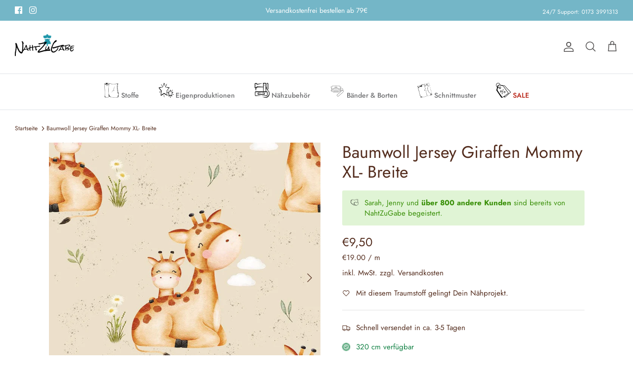

--- FILE ---
content_type: text/javascript
request_url: https://nahtzugabe.de/cdn/shop/t/20/assets/main-product__quantity.js?v=68518224284148930461731759133
body_size: -20
content:
(()=>{const calculateNewPrice=(price,value)=>`\u20AC${(price*(value/10)).toFixed(2)}`.replace(".",","),extractPrice=priceElement=>parseFloat(priceElement.textContent.replace(/[^0-9.,]/g,"").replace(/,/g,"."),10);setTimeout(()=>{const quantityInput=document.querySelector(".js-quantity-input"),decrementButton=document.querySelector(".js-quantity-decrement"),incrementButton=document.querySelector(".js-quantity-increment"),optionSelector=document.querySelector(".js-option-selector"),submittedQuantity=document.querySelector(".js-quantity-submitted"),minValue=parseInt(quantityInput.getAttribute("min"),10)||1,step=parseInt(quantityInput.dataset.step,10),disableTextUpdate=quantityInput.dataset.disableTextUpdate==="";let currentPriceElement=document.querySelector(".js-current-price"),standardPriceElement=document.querySelector(".js-standard-price"),pricePerMeterElement=document.querySelector(".js-unit-price"),originalCurrentPrice=pricePerMeterElement&&extractPrice(pricePerMeterElement)/10,originalStandardPrice=standardPriceElement&&extractPrice(standardPriceElement);const updateQuantity=(changeValue,currentValue)=>{if(currentValue+changeValue>=minValue){if(quantityInput.value=currentValue+changeValue,submittedQuantity){const currentSubmittedQuantity=parseInt(submittedQuantity.value,10);submittedQuantity.value=currentSubmittedQuantity+changeValue/10}return currentValue+changeValue}return currentValue},updateTextContent=currentValue=>{const newCurrentPrice=calculateNewPrice(originalCurrentPrice,currentValue);if(currentPriceElement.textContent=newCurrentPrice,standardPriceElement){const newStandardPrice=calculateNewPrice(originalStandardPrice,currentValue);standardPriceElement.textContent=newStandardPrice}},handleDecrementClick=e=>{e.preventDefault();let currentValue=parseInt(quantityInput.value,10);currentValue=updateQuantity(-step,currentValue),disableTextUpdate||updateTextContent(currentValue)},handleIncrementClick=e=>{e.preventDefault();let currentValue=parseInt(quantityInput.value,10);currentValue=updateQuantity(step,currentValue),disableTextUpdate||updateTextContent(currentValue)},handleVariantChange=()=>{currentPriceElement=document.querySelector(".js-current-price"),standardPriceElement=document.querySelector(".js-standard-price"),pricePerMeterElement=document.querySelector(".js-unit-price"),originalCurrentPrice=extractPrice(pricePerMeterElement)/10,originalStandardPrice=standardPriceElement&&extractPrice(standardPriceElement);const currentValue=parseInt(quantityInput.value,10);updateTextContent(currentValue)};(()=>{const currentValue=parseInt(quantityInput.value,10);disableTextUpdate||updateTextContent(currentValue),decrementButton.addEventListener("click",handleDecrementClick),incrementButton.addEventListener("click",handleIncrementClick),optionSelector&&!disableTextUpdate&&optionSelector.addEventListener("change",handleVariantChange)})()},32)})();
//# sourceMappingURL=/cdn/shop/t/20/assets/main-product__quantity.js.map?v=68518224284148930461731759133
